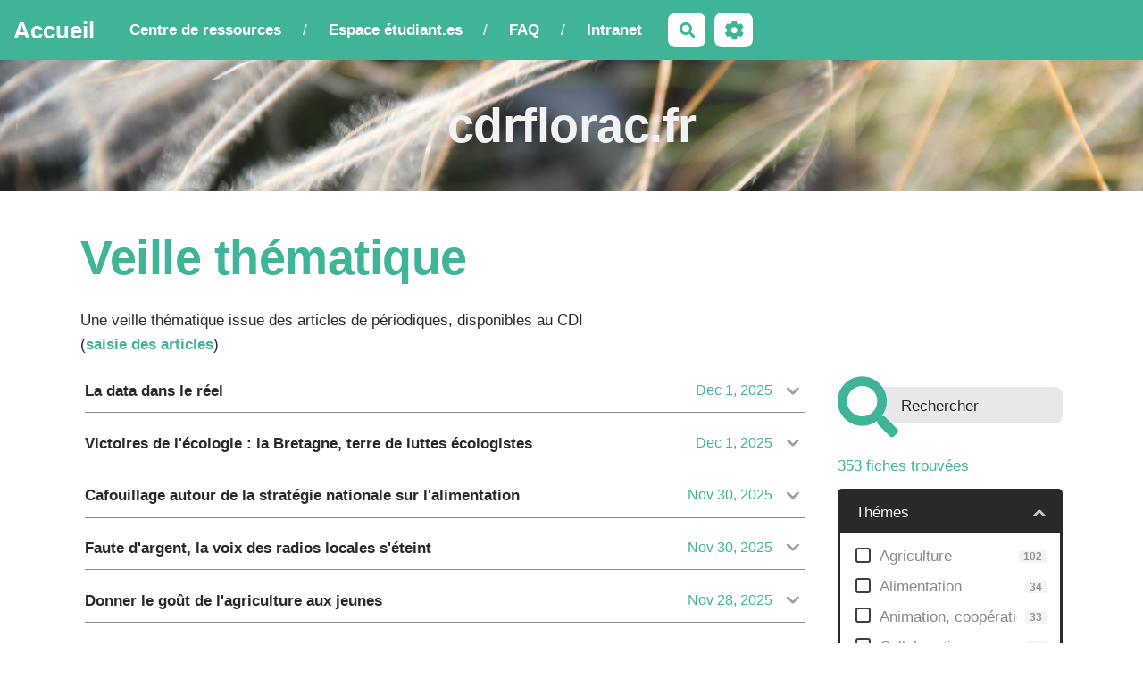

--- FILE ---
content_type: text/css
request_url: https://cdrflorac.fr/custom/css-presets/cdr.css?v=4.5.4
body_size: 183
content:
:root {
  --primary-color: #3fb498;
  --secondary-color-1: #f8ac00;
  --secondary-color-2: #b7a916;
  --neutral-color: #282929;
  --neutral-soft-color: #87898e;
  --neutral-light-color: #f2f2f2;
  --main-text-fontsize: 17px;
  --main-text-fontfamily: 'Arial', sans-serif;
  --main-title-fontfamily: 'Arial', sans-serif;
}


--- FILE ---
content_type: text/css
request_url: https://cdrflorac.fr/tools/bazar/presentation/styles/entries/index-dynamic.css?v=4.5.4
body_size: 969
content:
.bazar-list-dynamic-container.mounted {
  opacity: 1 !important;
}

.bazar-list-dynamic-container .panel-group.ready {
  opacity: 1 !important;
}

/* ------------- */
/*   PAGINATION  */
/* ------------- */

.bazar-list-dynamic-container .results-col {
  display: flex;
  justify-content: space-between;
  flex-direction: column;
}

.bazar-list-dynamic-container .pagination {
  display: flex;
  justify-content: center;
}

.bazar-list-dynamic-container .pagination > li {
  margin: 0 0.2rem;
  padding: 0 0.5rem;
  cursor: pointer;
  border-radius: 3px;
}

.bazar-list-dynamic-container .pagination > li:hover {
  font-weight: bold;
}

.bazar-list-dynamic-container .pagination > li.active {
  background-color: var(--primary-color);
  color: var(--neutral-light-color);
  font-weight: bold;
}

.bazar-list-dynamic-container .pagination > li i {
  color: var(--primary-color);
}

.bazar-list-dynamic-container .pagination > li.disabled {
  opacity: 0.6;
}

/* ------------- */
/*     ENTRY     */
/* ------------- */
.entry-container.modal-body {
  padding-top: 1rem;
}

.entry-container .btn-close {
  position: absolute;
  right: 0;
  top: 0;
  height: 7rem;
  width: 7rem;
  text-align: center;
  display: flex;
  align-items: center;
  justify-content: flex-end;
  font-size: 1.7rem;
}

.entry-container .btn-close i {
  padding: 1rem 2rem;
  cursor: pointer;
  background-color: var(--main-bg-color);
}

.entry-container .btn-close i:hover {
  font-size: 1.2em;
}

/* ------------- */
/*  ENTRY FIELD  */
/* ------------- */

/* Helpers div to used only when needed */
.field-date .day,
.field-date .month {
  display: none;
}

.field-array > span {
  font-size: 0.8rem;
  font-weight: 600;
  margin-right: 0.5rem;
}

/* ------------- */
/* LIST TEMPLATE */
/* ------------- */
.bazar-list.dynamic .panel-heading-container {
  display: grid;
  grid-template-areas:
    'title floating'
    'subtitle subtitle';
  align-items: start;
  grid-template-rows: max-content;
}

.bazar-list.dynamic .panel-heading-container.with-image {
  grid-template-areas:
    'visual title floating'
    'visual subtitle subtitle';
  grid-template-columns: 11rem auto auto;
}

@media (width <= 1000px) {
  .bazar-list.dynamic .panel-heading-container.with-image {
    grid-template-columns: 25% auto auto;
  }
}

.bazar-list.dynamic .panel-heading-container .visual-area {
  grid-area: visual;
  background-size: cover;
  align-self: stretch;
  margin-right: 1rem;
  background-position: center;
  border-radius: 3px;
  min-height: 100px;
  background-color: var(--neutral-soft-color);
}

.bazar-list.dynamic .panel-heading-container .visual-area img {
  object-fit: cover;
  width: 100%;
  min-height: 100px;
  max-height: 170px;
}

.bazar-list.dynamic .panel-heading-container .title-area {
  grid-area: title;
}

.bazar-list.dynamic .panel-heading-container .floating-area {
  grid-area: floating;
  float: right;
  font-weight: normal;
  color: var(--primary-color);
  font-size: 0.95em;
  justify-self: right;
  padding-right: 2.2rem;
}

.bazar-list.dynamic .panel-heading-container .subtitle-area {
  grid-area: subtitle;
  font-size: 0.95em;
  text-align: justify;
  padding-top: 0.5rem;
}

.bazar-list.dynamic .panel-heading-container p {
  margin: 0;
}

.bazar-list.dynamic .panel-body {
  font-size: 0.95em;
  margin-top: 1rem;
}


--- FILE ---
content_type: text/javascript
request_url: https://cdrflorac.fr/tools/bazar/presentation/javascripts/components/EntryField.js
body_size: 676
content:
export default {
  props: ['entry', 'prop'],
  data() {
    return { isDateTime: false }
  },
  computed: {
    value() {
      const value = this.entry[this.prop] || ''
      switch (this.type) {
        case 'listedatedeb':
          if (!value) return ''
          if (value.includes('T')) this.isDateTime = true
          return new Date(value)
        case 'liste':
        case 'listefiche':
        case 'checkbox':
        case 'checkboxfiche':
        case 'radio':
        case 'radiofiche':
        case 'listefiches':
        case 'listefichesliees':
        case 'tags':
          const values = value.split(',').map((v) => this.field.options[v])
          return values.length <= 1 ? values[0] : values
        case 'email':
          return '' // security
        default:
          return value
      }
    },
    field() {
      return this.$root.fieldInfo(this.prop)
    },
    type() {
      return this.field.type
    }
  },
  template: `
    <div v-bind="$attrs" v-if="value">
      <div v-if="Array.isArray(value)" class="field field-array">
        <span v-for="v in value" v-html="v"></span>
      </div>
      <div v-else-if="type == 'listedatedeb'" class="field field-date">
        <span class="day">{{ value.toLocaleDateString([], { day: 'numeric' }) }}</span>
        <span class="month">{{ value.toLocaleDateString([], { month: 'short' }).replace('.', '') }}</span>
        <span class="default">
          <template v-if="isDateTime">
            {{ value.toLocaleString([], {dateStyle: 'medium', timeStyle: 'short'}) }}
          </template>
          <template v-else>
            {{ value.toLocaleDateString([], {year: "numeric", month: "short", day: "numeric"}) }}
          </template>
        </span>
      </div>
      <div v-else v-html="value" class="field field-default"></div>
    </div>
  `
}


--- FILE ---
content_type: text/javascript
request_url: https://cdrflorac.fr/tools/bazar/presentation/javascripts/utils.js
body_size: 390
content:
export function recursivelyCalculateRelations(node, parentChain = []) {
  const allParents = [...parentChain]
  const descendants = []

  // Recursively calculate relations for children
  if (node.children && node.children.length > 0) {
    node.children.forEach((child) => {
      const childNode = recursivelyCalculateRelations(child, [node, ...allParents])
      descendants.push(child, ...childNode.descendants)
    })
  }

  node.parent = allParents[0]
  node.parents = allParents
  node.descendants = descendants
  return node
}

// deepGet({ comment: { label: 'foo' }}, 'comment.label') => 'foo'
export function deepGet(obj, path) {
  if (obj === undefined) return undefined
  if (typeof path === 'string') return deepGet(obj, path.split('.'))
  if (path.length === 0) return obj
  return deepGet(obj[path[0]], path.slice(1))
}


--- FILE ---
content_type: text/javascript
request_url: https://cdrflorac.fr/tools/bazar/presentation/javascripts/components/ModalEntry.js
body_size: 383
content:
import SpinnerLoader from './SpinnerLoader.js'

export default {
  components: { SpinnerLoader },
  data() {
    return { entry: {} }
  },
  methods: {
    displayEntry(entry) {
      this.entry = entry
      this.$root.getEntryRender(entry)
      $('.modal:visible').modal('hide') // if other modals
      $(this.$el).modal('show')
    }
  },
  template: `
    <div class="modal fade" role="dialog">
      <div class="modal-dialog">
        <div class="modal-content">
          <div class="modal-body entry-container">
            <div class="btn-close" data-dismiss="modal"><i class="fa fa-times"></i></div>
            <div v-if="entry.html_render" v-html="entry.html_render"></div>
            <div v-else>
              <spinner-loader height="500"></spinner-loader>
            </div>
          </div>
        </div>
      </div>
    </div>
  `
}


--- FILE ---
content_type: text/javascript
request_url: https://cdrflorac.fr/javascripts/shared-components/CollapseTransition.js
body_size: 1628
content:
// This code come from https://github.com/BinarCode/vue2-transitions

const BaseTransitionMixin = {
  inheritAttrs: false,
  props: {
    /**
     * Transition duration. Number for specifying the same duration for enter/leave transitions
     * Object style {enter: 300, leave: 300} for specifying explicit durations for enter/leave
     */
    duration: {
      type: [Number, Object],
      default: 200
    },
    /**
     * Transition delay. Number for specifying the same delay for enter/leave transitions
     * Object style {enter: 300, leave: 300} for specifying explicit durations for enter/leave
     */
    delay: {
      type: [Number, Object],
      default: 0
    },
    /**
     * Whether the component should be a `transition-group` component.
     */
    group: Boolean,
    /**
     * Transition tag, in case the component is a `transition-group`
     */
    tag: {
      type: String,
      default: 'span'
    },
    /**
     *  Transform origin property https://tympanus.net/codrops/css_reference/transform-origin/.
     *  Can be specified with styles as well but it's shorter with this prop
     */
    origin: {
      type: String,
      default: ''
    },
    /**
     * Element styles that are applied during transition. These styles are applied on @beforeEnter and @beforeLeave hooks
     */
    styles: {
      type: Object,
      default: () => ({
        animationFillMode: 'both',
        animationTimingFunction: 'ease-out'
      })
    }
  },
  computed: {
    componentType() {
      return this.group ? 'transition-group' : 'transition'
    },
    hooks() {
      return {
        ...this.$listeners,
        beforeEnter: this.beforeEnter,
        afterEnter: (el) => {
          this.cleanUpStyles(el)
          this.$emit('after-enter', el)
        },
        beforeLeave: this.beforeLeave,
        leave: this.leave,
        afterLeave: (el) => {
          this.cleanUpStyles(el)
          this.$emit('after-leave', el)
        }
      }
    }
  },
  methods: {
    beforeEnter(el) {
      const enterDuration = this.duration.enter ? this.duration.enter : this.duration
      el.style.animationDuration = `${enterDuration}ms`

      const enterDelay = this.delay.enter ? this.delay.enter : this.delay
      el.style.animationDelay = `${enterDelay}ms`

      this.setStyles(el)
      this.$emit('before-enter', el)
    },
    cleanUpStyles(el) {
      Object.keys(this.styles).forEach((key) => {
        const styleValue = this.styles[key]
        if (styleValue) {
          el.style[key] = ''
        }
      })
      el.style.animationDuration = ''
      el.style.animationDelay = ''
    },
    beforeLeave(el) {
      const leaveDuration = this.duration.leave ? this.duration.leave : this.duration
      el.style.animationDuration = `${leaveDuration}ms`

      const leaveDelay = this.delay.leave ? this.delay.leave : this.delay
      el.style.animationDelay = `${leaveDelay}ms`

      this.setStyles(el)
      this.$emit('before-leave', el)
    },
    leave(el, done) {
      this.setAbsolutePosition(el)
      this.$emit('leave', el, done)
    },
    setStyles(el) {
      this.setTransformOrigin(el)
      Object.keys(this.styles).forEach((key) => {
        const styleValue = this.styles[key]
        if (styleValue) {
          el.style[key] = styleValue
        }
      })
    },
    setAbsolutePosition(el) {
      if (this.group) {
        el.style.position = 'absolute'
      }
      return this
    },
    setTransformOrigin(el) {
      if (this.origin) {
        el.style.transformOrigin = this.origin
      }
      return this
    }
  }
}

export default {
  name: 'collapse-transition',
  mixins: [BaseTransitionMixin],
  methods: {
    transitionStyle(duration = 300) {
      const durationInSeconds = duration / 1000
      const style = `${durationInSeconds}s height ease-in-out, ${durationInSeconds}s padding-top ease-in-out, ${durationInSeconds}s padding-bottom ease-in-out`
      return style
    },
    beforeEnter(el) {
      const enterDuration = this.duration.enter ? this.duration.enter : this.duration
      el.style.transition = this.transitionStyle(enterDuration)
      if (!el.dataset) el.dataset = {}

      el.dataset.oldPaddingTop = el.style.paddingTop
      el.dataset.oldPaddingBottom = el.style.paddingBottom

      el.style.height = '0'
      el.style.paddingTop = 0
      el.style.paddingBottom = 0
      this.setStyles(el)
    },

    enter(el) {
      el.dataset.oldOverflow = el.style.overflow
      if (el.scrollHeight !== 0) {
        el.style.height = `${el.scrollHeight}px`
        el.style.paddingTop = el.dataset.oldPaddingTop
        el.style.paddingBottom = el.dataset.oldPaddingBottom
      } else {
        el.style.height = ''
        el.style.paddingTop = el.dataset.oldPaddingTop
        el.style.paddingBottom = el.dataset.oldPaddingBottom
      }

      el.style.overflow = 'hidden'
    },

    afterEnter(el) {
      // for safari: remove class then reset height is necessary
      el.style.transition = ''
      el.style.height = ''
      el.style.overflow = el.dataset.oldOverflow
    },

    beforeLeave(el) {
      if (!el.dataset) el.dataset = {}
      el.dataset.oldPaddingTop = el.style.paddingTop
      el.dataset.oldPaddingBottom = el.style.paddingBottom
      el.dataset.oldOverflow = el.style.overflow

      el.style.height = `${el.scrollHeight}px`
      el.style.overflow = 'hidden'
      this.setStyles(el)
    },

    leave(el) {
      const leaveDuration = this.duration.leave ? this.duration.leave : this.duration
      if (el.scrollHeight !== 0) {
        // for safari: add class after set height, or it will jump to zero height suddenly, weired
        el.style.transition = this.transitionStyle(leaveDuration)
        el.style.height = 0
        el.style.paddingTop = 0
        el.style.paddingBottom = 0
      }
      // necessary for transition-group
      this.setAbsolutePosition(el)
    },

    afterLeave(el) {
      el.style.transition = ''
      el.style.height = ''
      el.style.overflow = el.dataset.oldOverflow
      el.style.paddingTop = el.dataset.oldPaddingTop
      el.style.paddingBottom = el.dataset.oldPaddingBottom
    }
  },
  template: `
    <component :is="componentType"
            :tag="tag"
            v-bind="$attrs"
            v-on="$listeners"
            @before-enter="beforeEnter"
            @after-enter="afterEnter"
            @enter="enter"
            @before-leave="beforeLeave"
            @leave="leave"
            @after-leave="afterLeave"
            move-class="collapse-move">
      <slot></slot>
    </component>`
}


--- FILE ---
content_type: text/javascript
request_url: https://cdrflorac.fr/javascripts/shared-components/Panel.js
body_size: 523
content:
import CollapseTransition from './CollapseTransition.js'

export default {
  props: {
    color: {
      type: String,
      default: 'default'
    },
    collapsable: {
      type: Boolean,
      default: true
    },
    collapsed: {
      type: Boolean,
      default: true
    }
  },
  components: { CollapseTransition },
  data() {
    return {
      // value to work internally, name should not conflict with prop
      internalCollapsed: true
    }
  },
  computed: {
    panelClass() {
      const color = this.color || 'default'
      return `panel-${color}`
    }
  },
  methods: {
    headerClicked() {
      this.internalCollapsed = !this.internalCollapsed
      this.$emit('update:collapsed', this.internalCollapsed)
      if (!this.internalCollapsed) this.$emit('opened')
    }
  },
  beforeMount() {
    this.internalCollapsed = this.collapsed
  },
  template: `
    <div class="panel" :class="[panelClass, {collapsed: internalCollapsed}]">
      <button class="panel-heading" :class="{collapsed: internalCollapsed}"
           :data-toggle="collapsable ? 'collapse' : ''"
           @click="headerClicked()">
        <slot name="header"></slot>
      </button>
      <collapse-transition>
        <div class="panel-body" v-show="!internalCollapsed" style="padding: 0">
          <slot name="body"></slot>
        </div>
      </collapse-transition>
    </div>
  `
}


--- FILE ---
content_type: text/javascript
request_url: https://cdrflorac.fr/tools/bazar/presentation/javascripts/entries-index-dynamic.js?v=4.5.4
body_size: 4677
content:
import Panel from '../../../../javascripts/shared-components/Panel.js'
import EntryField from './components/EntryField.js'
import PopupEntryField from './components/PopupEntryField.js'
import SpinnerLoader from './components/SpinnerLoader.js'
import ModalEntry from './components/ModalEntry.js'
import FilterNode from './components/FilterNode.js'
import { initEntryMaps } from './fields/map-field-map-entry.js'
import { recursivelyCalculateRelations, deepGet } from './utils.js'
import ImageMixin from './entries-index-dynamic/image-mixin.js'
import BazarSearch from './entries-index-dynamic/search-mixin.js'

Vue.component('FilterNode', FilterNode)

const load = (domElement) => {
  new Vue({
    el: domElement,
    mixins: [BazarSearch, ImageMixin],
    components: {
      Panel,
      ModalEntry,
      SpinnerLoader,
      EntryField,
      PopupEntryField
    },
    data: {
      mounted: false, // when vue get initialized
      ready: false, // when ajax data have been retrieved
      params: {},

      filters: [],
      sortOptions: [],
      entries: [],
      formFields: {},
      searchedEntries: [],
      filteredEntries: [],
      paginatedEntries: [],
      entriesToDisplay: [],

      currentPage: 0,
      pagination: 10,

      search: '',
      currentSort: { field: '', asc: null, label: '' },

      // wether to search for a particular form ID (only used when no
      // form id is defined for the bazar list action)
      searchFormId: null,
      searchTimer: null // use ot debounce user input
    },
    computed: {
      computedFilters() {
        const result = {}
        this.filters.forEach((filter) => {
          const checkedValues = filter.flattenNodes
            .filter((node) => node.checked)
            .map((node) => node.value)
          if (checkedValues.length > 0) result[filter.propName] = checkedValues
        })
        return result
      },
      filteredEntriesCount() {
        return this.filteredEntries.length
      },
      pages() {
        if (this.pagination <= 0) return []
        const pagesCount = Math.ceil(
          this.filteredEntries.length / parseInt(this.pagination, 10)
        )
        const start = 0
        const end = pagesCount - 1
        let pages = [
          this.currentPage - 2,
          this.currentPage - 1,
          this.currentPage,
          this.currentPage + 1,
          this.currentPage + 2
        ]
        pages = pages.filter((page) => page >= start && page <= end)
        if (!pages.includes(start)) {
          if (!pages.includes(start + 1)) pages.unshift('divider')
          pages.unshift(0)
        }
        if (!pages.includes(end)) {
          if (!pages.includes(end - 1)) pages.push('divider')
          pages.push(end)
        }
        return pages
      }
    },
    watch: {
      filteredEntriesCount() {
        this.currentPage = 0
      },
      search() {
        clearTimeout(this.searchTimer)
        this.searchTimer = setTimeout(() => this.calculateBaseEntries(), 350)
        this.saveFiltersIntoHash()
      },
      searchFormId() {
        this.calculateBaseEntries()
      },
      computedFilters() {
        this.filterEntries()
        this.saveFiltersIntoHash()
      },
      currentPage() {
        this.paginateEntries()
      },
      searchedEntries() {
        this.calculateFiltersCount()
      },
      currentSort() {
        this.sortEntries()
        this.saveFiltersIntoHash()
      }
    },
    methods: {
      calculateBaseEntries() {
        let result = this.entries
        if (this.searchFormId) {
          // filter based on formId, when no form id is specified
          result = result.filter(
            (entry) => entry.id_typeannonce == this.searchFormId
          )
        }
        if (this.search && this.search.length > 2) {
          result = this.searchEntries(result, this.search)
          if (result == undefined) {
            result = this.entries
          }
        }
        this.searchedEntries = result
        this.filterEntries()
      },
      filterEntries() {
        let result = this.searchedEntries
        Object.entries(this.computedFilters).forEach(([propName, filter]) => {
          result = result.filter((entry) => {
            if (!entry[propName] || typeof entry[propName] != 'string') return false
            return entry[propName]
              .split(',')
              .some((value) => filter.includes(value))
          })
        })
        this.filteredEntries = result
        this.paginateEntries()
      },
      sortEntries() {
        if (!this.currentSort.field) return

        const { field, asc } = this.currentSort
        const collator = new Intl.Collator()

        this.filteredEntries.sort((a, b) => {
          const valueA = deepGet(a, field)
          const valueB = deepGet(b, field)

          if (typeof valueA === 'number' && typeof valueB === 'number') {
            return asc ? valueA - valueB : valueB - valueA
          }

          return asc
            ? collator.compare(String(valueA).toLowerCase(), String(valueB).toLowerCase())
            : collator.compare(String(valueB).toLowerCase(), String(valueA).toLowerCase())
        })

        this.paginateEntries()
      },
      paginateEntries() {
        let result = this.filteredEntries
        if (this.pagination > 0) {
          const start = this.pagination * this.currentPage
          result = result.slice(start, start + this.pagination)
        }
        this.paginatedEntries = result
        this.formatEntries()
      },
      formatEntries() {
        this.paginatedEntries.forEach((entry) => {
          entry.color = this.colorIconValueFor(
            entry,
            this.params.colorfield,
            this.params.color
          )
          entry.icon = this.colorIconValueFor(
            entry,
            this.params.iconfield,
            this.params.icon
          )
        })
        this.entriesToDisplay = this.paginatedEntries
      },
      calculateFiltersCount() {
        this.filters.forEach((filter) => {
          filter.flattenNodes.forEach((node) => {
            node.count = this.searchedEntries.filter((entry) => {
              let entryValues = entry[filter.propName]
              if (!entryValues || typeof entryValues != 'string') return
              entryValues = entryValues.split(',')
              return entryValues.some((value) => value == node.value)
            }).length
          })
        })
      },
      resetFilters() {
        this.filters.forEach((filter) => {
          filter.flattenNodes.forEach((node) => {
            node.checked = false
          })
        })
        this.search = ''
        if (this.sortOptions.length > 0) this.currentSort = this.sortOptions[0]
      },
      saveFiltersIntoHash() {
        if (!this.ready) return

        const hashParams = new URLSearchParams()
        for (const filterId in this.computedFilters) {
          hashParams.set(filterId, this.computedFilters[filterId].join(','))
        }
        if (this.search) hashParams.set('q', this.search)
        if (this.currentSort.field) {
          hashParams.set('sort', `${this.currentSort.field}:${this.currentSort.asc}`)
        }
        history.pushState({}, '', `#${hashParams.toString()}`)
      },
      initFiltersFromHash(filters, hash) {
        hash = hash.substring(1) // remove #
        hash.split('&').forEach((combinaison) => {
          const hashKey = combinaison.split('=')[0]
          const hashValue = decodeURIComponent(combinaison.split('=')[1])
          const filter = filters.find((f) => f.propName == hashKey)
          if (hashKey == 'q') {
            this.search = hashValue
          } else if (hashKey == 'sort') {
            const [field, order] = hashValue.split(':')
            const val = this.sortOptions.find((s) => s.field == field && s.asc == (order == 'true'))
            if (val) this.currentSort = val
          } else if (hashKey && hashValue && filter) {
            filter.flattenNodes.forEach((node) => {
              const filterValues = hashValue.split(',')
			        if (filterValues.includes(node.value)) node.checked = true
            })
          }
        })
        return filters
      },
      getEntryRender(entry) {
        if (entry.html_render) return
        if (this.isExternalUrl(entry)) {
          this.getExternalEntry(entry)
        } else {
          let fieldsToExclude = []
          if (this.params.template == 'list' && this.params.displayfields) {
            // In list template (collapsible panels with header and body), the rendered entry
            // is displayed in the body section and we don't want to show the fields
            // that are already displayed in the panel header
            fieldsToExclude = Object.values(this.params.displayfields)
          }
          const url = wiki.url(`?api/entries/html/${entry.id_fiche}`, {
            ...{ fields: 'html_output' },
            ...(fieldsToExclude.length > 0
              ? { excludeFields: fieldsToExclude }
              : {}),
            ...(this.params.showmapinlistview
              ? { showmapinlistview: this.params.showmapinlistview }
              : {})
          })
          this.setEntryFromUrl(entry, url).then((html) => {
            this.loadBazarListDynamicIfNeeded(html)
            initEntryMaps(this.$refs.entriesContainer)
          })
        }
      },
      async setEntryFromUrl(entry, url) {
        return await this.getJSON(url)
          .then((data) => {
            const html = data?.[entry.id_fiche]?.html_output ?? 'error'
            Vue.set(entry, 'html_render', html)
            return html
          })
          .catch(() => 'error') // in case of error do nothing
      },
      async getJSON(url, options = {}) {
        return fetch(url, options)
          .then((response) => {
            if (!response.ok) {
              throw `response not ok ; code : ${response.status} (${response.statusText})`
            }
            return response.json()
          })
          .catch((error) => {
            if (wiki?.isDebugEnabled) {
              console.error(error)
            }
            return {}
          })
      },
      loadBazarListDynamicIfNeeded(html) {
        if (html.match(/<div class="bazar-list-dynamic-container/)) {
          const unmounted = document.querySelectorAll(
            '.bazar-list-dynamic-container:not(.mounted)'
          )
          unmounted.forEach((element) => {
            if (!('__vue__' in element)) load(element)
          })
        }
      },
      fieldInfo(field) {
        return this.formFields[field] || {}
      },
      openEntry(entry) {
        if (this.params.entrydisplay == 'newtab') window.open(entry.url)
        else this.$root.openEntryModal(entry)
      },
      openEntryModal(entry) {
        this.$refs.modal.displayEntry(entry)
      },
      isExternalUrl(entry) {
        if (!entry.url) {
          return false
        }
        return entry.url !== wiki.url(entry.id_fiche)
      },
      isInIframe() {
        return window != window.parent
      },
      getExternalEntry(entry) {
        const url = `${entry.url}/iframe`
        Vue.set(
          entry,
          'html_render',
          `<iframe src="${url}" width="500px" height="600px" style="border:none;"></iframe>`
        )
      },
      colorIconValueFor(entry, field, mapping) {
        if (!entry[field] || typeof entry[field] != 'string') return null
        let values = entry[field].split(',')
        // If some filters are checked, and the entry have multiple values, we display
        // the value associated with the checked filter
        if (this.computedFilters[field]) {
          values = values.filter((val) => this.computedFilters[field].includes(val))
        }
        return mapping[values[0]]
      }
    },
    mounted() {
      $(this.$el).on('dblclick', (e) => false)
      const savedHash = document.location.hash // don't know how, but the hash get cleared after
      this.params = JSON.parse(this.$el.dataset.params)
      this.pagination = parseInt(this.params.pagination, 10)
      this.mounted = true
      // Retrieve data asynchronoulsy
      $.getJSON(wiki.url('?api/entries/bazarlist'), this.params, (data) => {
        // process the filters
        const filters = data.filters || []
        // Calculate the parents
        filters.forEach((filter) => {
          filter.nodes.forEach((rootNode) => recursivelyCalculateRelations(rootNode))
          filter.flattenNodes = filter.nodes
            .map((rootNode) => [rootNode, ...rootNode.descendants])
            .flat()
          // init some attributes for reactivity
          filter.flattenNodes.forEach((node) => {
            node.count = 0
            node.checked = false
          })
        })

        this.params.sortfields.forEach((field, index) => {
          const label = this.params.sortfieldstitles[index]
          this.sortOptions.push({ field, label, asc: true })
          this.sortOptions.push({ field, label, asc: false })
        })
        if (this.sortOptions.length > 0) {
          // params "champ" is used to choose default sort (backend sort). If present
          // we do not overwride this backend sort by the front end dynamic sort
          if (this.params.champ) {
            const sort = this.sortOptions
              .find((o) => o.field === this.params.champ && o.asc === (this.params.ordre === 'asc'))
            if (sort) this.currentSort = sort
          } else {
            this.currentSort = this.sortOptions[0]
          }
        }

        // First display filters cause entries can be a bit long to load
        this.filters = this.initFiltersFromHash(filters, savedHash)

        // Auto paginate if large numbers
        if (data.entries.length > 50 && !this.pagination) this.pagination = 20
        // Activate cluster for map mode
        if (data.entries.length > 1000) this.params.cluster = true

        setTimeout(() => {
          // Transform forms info into a list of field mapping
          // { bf_titre: { type: 'text', ...}, bf_date: { type: 'listedatedeb', ... } }
          Object.values(data.forms).forEach((formFields) => {
            Object.values(formFields).forEach((field) => {
              this.formFields[field.id] = field
              Object.entries(this.params.displayfields).forEach(
                ([fieldId, mappedField]) => {
                  if (mappedField == field.id) this.formFields[fieldId] = this.formFields[mappedField]
                }
              )
            })
          })

          this.entries = data.entries.map((entryAsArray) => {
            const entry = { color: null, icon: null }
            // Transform entryAsArray data into object using the fieldMapping
            Object.entries(data.fieldMapping).forEach(([key, mapping]) => {
              entry[mapping] = entryAsArray[key]
            })
            Object.entries(this.params.displayfields).forEach(
              ([field, mappedField]) => {
                if (mappedField) entry[field] = entry[mappedField]
              }
            )

            // In case of Tree, if an entry have only one value down the tree then add all the parent :
            // filters for checkboxes: [{ value: "website", children: [ { value: "yeswiki" }] }]
            // entryA { checkboxes: "yeswiki" }
            // => entryA { checkboxes: "yeswiki,website" }
            this.filters.forEach((filter) => {
              const { propName } = filter
              if (entry[propName] && typeof entry[propName] == 'string') {
                const entryValues = entry[propName].split(',')
                entryValues.forEach((value) => {
                  const correspondingNode = filter.flattenNodes.find(
                    (node) => node.value == value
                  )
                  if (correspondingNode) {
                    correspondingNode.parents.forEach((parent) => {
                      if (!entryValues.includes(parent.value)) entryValues.push(parent.value)
                    })
                  }
                })
                entry[propName] = entryValues.join(',')
              }
            })

            return entry
          })

          this.calculateBaseEntries()
          this.ready = true
          const event = new Event('bazar-list-dynamic-ready')
          document.dispatchEvent(event)
        }, 0)
      })
    }
  })
}

// Wait for Dom to be loaded, so we can load some Vue component like BazarpMap in order
// to be used inside index-dynamic
document.addEventListener('DOMContentLoaded', () => {
  document.querySelectorAll('.bazar-list-dynamic-container').forEach(load)
})


--- FILE ---
content_type: text/javascript
request_url: https://cdrflorac.fr/tools/bazar/presentation/javascripts/components/FilterNode.js
body_size: 1244
content:
import CollapseTransition from '../../../../../javascripts/shared-components/CollapseTransition.js'

export default {
  props: ['node'],
  components: { CollapseTransition },
  data: () => ({ expanded: false }),
  computed: {
    // A parent node should be displayed if some of it's children has count > 0
    // count is the number of entries in the list have this node value
    displayNode() {
      return [this.node, ...this.node.descendants].some((node) => node.count > 0)
    },
    someDescendantChecked() {
      return this.node.descendants.some((node) => node.checked)
    },
    nodeClasses() {
      return {
        checked: this.node.checked,
        'some-descendant-checked': this.someDescendantChecked,
        expanded: this.expanded
      }
    },
    nodeTitle() {
      return this.node.label.length > 8 ? this.node.label : null
    }
  },
  methods: {
    onChecked() {
      // uncheck all parents & descendants
      // (this logic is not easy to understand, play with the UI to see how it works)

      // Why unchecking parents?
      // Given this tree France: [ Paris, Bordeaux], Spain: [ Madrid, Barcelone ]
      // Given those entries entryCapitaleFR: Paris|France, entryLyon: France
      // If France is checked, I want both entry to be display
      // If Paris is checked, I want only entryCapitaleFR to be displayed.
      // So when clicking Paris, I need to uncheck France (otherwise both will be displayed)

      // Why unchecking descendants?
      // If Paris is checked, and I check France. All entries from France will be displayed
      // then no need to have Paris checked, it's misleading
      this.node.descendants.forEach((node) => { node.checked = false })
      this.node.parents.forEach((node) => { node.checked = false })
    },
    labelClicked(event) {
      // if has childrne, then cliking expand them, and do not trigger the checkbox
      if (this.node.children.length > 0) event.preventDefault()
      this.expanded = !this.expanded
    }
  },
  template: `
    <div class="filter-node-container" v-show="displayNode">
      <label :class="['filter-node', nodeClasses]">
        <input type="checkbox" v-model="node.checked" @change="onChecked">

        <!-- Those two spans are needed, the first one contains both the 
              label + the checkbox drawn with css with :after and :before pseudo element. 
              We want the behaviour to differ depending on where the user clicks 
            (checkbox itself or label) -->
        <span>
          <span @click="labelClicked"> 
            <span class="filter-node-label">
              <span v-html="node.label" :title="nodeTitle"></span>
              <i v-if="node.children.length > 0" class="chevron-icon fa fa-caret-down"></i>
            </span>
            <span class="count" v-if="node.count"><span>{{ node.count }}</span></span>
          </span>
        </span>
      </label>
      
      <collapse-transition>
        <div v-if="expanded" class="children">
          <FilterNode v-for="childNode, id in node.children" :key="id" :node="childNode" />
        </div>
      </collapse-transition>
    </div>
  `
}


--- FILE ---
content_type: text/javascript
request_url: https://cdrflorac.fr/tools/bazar/presentation/javascripts/components/SpinnerLoader.js
body_size: 205
content:
export default {
  props: ['height'],
  computed: {
    spinnerHeight() {
      return `${this.height || 200}px`
    }
  },
  template: `
    <div class="spinner-loader" :style="{height: spinnerHeight}">
      <i class="fas fa-4x fa-circle-notch fa-spin"></i>
    </div>
  `
}


--- FILE ---
content_type: text/javascript
request_url: https://cdrflorac.fr/tools/bazar/presentation/javascripts/entries-index-dynamic/image-mixin.js
body_size: 1311
content:
export default {
  data: {
    tokenForImages: null,
    imagesToProcess: [],
    processingImage: false
  },
  methods: {
    urlImageResizedOnError(entry, fieldName, width, height, mode, token) {
      const node = event.target
      $(node).removeAttr('onerror')
      if (entry[fieldName]) {
        const fileName = entry[fieldName]
        if (!this.isExternalUrl(entry)) {
          // currently not supporting api for external images (anti-csrf token not generated)
          if (this.tokenForImages === null) {
            this.tokenForImages = token
          }
          this.imagesToProcess.push({
            fileName,
            width,
            height,
            mode,
            node
          })
          this.processNextImage()
        } else {
          const baseUrl = entry.url
            .slice(0, -entry.id_fiche.length)
            .replace(/\?$/, '')
            .replace(/\/$/, '')
          const previousUrl = $(node).prop('src')
          const newUrl = `${baseUrl}/files/${fileName}`
          if (newUrl != previousUrl) {
            $(`img[src="${previousUrl}"]`).each(function() {
              $(this).prop('src', newUrl)
            })
          }
        }
      }
    },
    urlImage(entry, fieldName, width, height, mode) {
      if (!entry[fieldName]) {
        return null
      }
      let baseUrl = this.isExternalUrl(entry)
        ? entry.url.slice(0, -entry.id_fiche.length)
        : wiki.baseUrl
      baseUrl = baseUrl.replace(/\?$/, '').replace(/\/$/, '')
      const fileName = entry[fieldName]
      const field = this.fieldInfo(fieldName)

      if (fileName.toLowerCase().endsWith('.svg')) return `${baseUrl}/files/${fileName}`

      let regExp = new RegExp(
        `^(${entry.id_fiche}_${field.propertyname}_.*)_(\\d{14})_(\\d{14})\\.([^.]+)$`
      )

      if (regExp.test(fileName)) {
        return `${baseUrl}/cache/${fileName.replace(regExp, `$1_${mode == 'fit' ? 'vignette' : 'cropped'}_${width}_${height}_$2_$3.$4`)}`
      }
      regExp = new RegExp(
        `^(${entry.id_fiche}_${field.propertyname}_.*)\\.([^.]+)$`
      )
      if (regExp.test(fileName)) {
        return `${baseUrl}/cache/${fileName.replace(regExp, `$1_${mode == 'fit' ? 'vignette' : 'cropped'}_${width}_${height}.$2`)}`
      }
      // maybe from other entry
      regExp = new RegExp(
        `^([A-Za-z0-9-_]+_${field.propertyname}_.*)_(\\d{14})_(\\d{14})\\.([^.]+)$`
      )
      if (regExp.test(fileName)) {
        return `${baseUrl}/cache/${fileName.replace(regExp, `$1_${mode == 'fit' ? 'vignette' : 'cropped'}_${width}_${height}_$2_$3.$4`)}`
      }
      // last possible format
      regExp = new RegExp('^(.*)\\.([^.]+)$')
      if (regExp.test(fileName)) {
        return `${baseUrl}/cache/${fileName.replace(regExp, `$1_${mode == 'fit' ? 'vignette' : 'cropped'}_${width}_${height}.$2`)}`
      }
      return `${baseUrl}/files/${fileName}`
    },
    processNextImage() {
      if (!this.processingImage && this.imagesToProcess.length > 0) {
        this.processingImage = true
        const newImageParams = this.imagesToProcess[0]
        this.imagesToProcess = this.imagesToProcess.slice(1)
        $.ajax({
          url: wiki.url(
            `?api/images/${newImageParams.fileName}/cache/${newImageParams.width}/${newImageParams.height}/${newImageParams.mode}`
          ),
          method: 'post',
          data: { csrftoken: this.tokenForImages },
          cache: false,
          success: (data) => {
            const previousUrl = $(newImageParams.node).prop('src')
            const srcFileName = `${wiki.baseUrl.replace(/(\?)?$/, '')}${data.cachefilename}`

            $(`img[src="${previousUrl}"]`).each(function() {
              const $img = $(this)
              $img.prop('src', srcFileName)

              const $next = $img.next('div.area.visual-area[style]')
              if ($next.length) {
                const backgroundImage = $next.css('background-image')
                if (backgroundImage && backgroundImage.length) {
                  $next.css({ 'background-image': '' }) // reset to force update
                  $next.css({ 'background-image': `url("${srcFileName}")` })
                }
              }
            })
          },
          complete: (e) => {
            if (e.responseJSON != undefined && e.responseJSON.newToken != undefined) {
              this.tokenForImages = e.responseJSON.newToken
            }
            this.processingImage = false
            this.processNextImage()
          }
        })
      }
    }
  }
}


--- FILE ---
content_type: text/javascript
request_url: https://cdrflorac.fr/tools/bazar/presentation/javascripts/entries-index-dynamic/search-mixin.js
body_size: 898
content:
// TODO better list and translatable
const wordsToExcludeFromSearch = ['le', 'la', 'les', 'du', 'en', 'un', 'une']

export default {
  data: {
    isLoading: false,
    pendingRequest: null
  },
  methods: {
    searchEntries(entries, search) {
      switch (this.params.search) {
        case 'dynamic':
          return this.localSearch(entries, search)
        case 'true':
          return this.distantSearch(entries, search)
        default:
          return entries
      }
    },
    // Search throught API
    distantSearch(entries, search) {
      if (this.isLoading) {
        // Do not send multiple request in parrallel, wait for the first oen to finish
        this.pendingRequest = search
        return
      }
      this.isLoading = true
      this.pendingRequest = null
      const params = { ...this.params, ...{ q: search } }
      $.getJSON(wiki.url('?api/entries/bazarlist'), params, (data) => {
        this.isLoading = false
        const searchedIds = data.entries.map((entry) => entry[0])
        this.searchedEntries = entries.filter((entry) => searchedIds.includes(entry.id_fiche))
        this.filterEntries()
        if (this.pendingRequest) {
          this.distantSearch(entries, this.pendingRequest)
        }
      })
      return this.searchedEntries
    },
    // Search with existing data in javascript
    localSearch(entries, search) {
      const words = search.split(' ')
        .map((word) => this.removeDiatrics(word))
        .filter((word) => word.length > 1 && !wordsToExcludeFromSearch.includes(word))
      let result = entries.filter((entry) => {
        entry.searchScore = 0
        words.forEach((word) => {
          this.params.searchfields.forEach((field) => {
            let fieldValue = entry[field] ? entry[field] : ''
            if (Array.isArray(fieldValue)) fieldValue = fieldValue.join(' ')
            fieldValue = this.removeDiatrics(fieldValue)
            if (fieldValue && fieldValue.includes(word)) {
              entry.searchScore += field == 'bf_titre' ? 2 * word.length : word.length
            }
          })
        })
        return entry.searchScore > 0
      })

      result = result.sort((a, b) => ((a.searchScore > b.searchScore) ? -1 : 1))
      return result
    },
    removeDiatrics(str) {
      return str.normalize('NFD').replace(/[\u0300-\u036f]/g, '').toLowerCase()
    }
  }
}


--- FILE ---
content_type: text/javascript
request_url: https://cdrflorac.fr/tools/bazar/presentation/javascripts/fields/map-field-map-entry.js
body_size: 643
content:
export function initEntryMap(newMap) {
  if (newMap.classList.contains('initialized')) return

  const mapData = JSON.parse(newMap.getAttribute('data-map-field'))
  // Init leaflet entry map
  const map = new L.Map(newMap, {
    scrollWheelZoom: mapData.bazWheelZoom,
    zoomControl: mapData.bazShowNav
  })
  const provider = L.tileLayer.provider(
    mapData.mapProvider,
    mapData.mapProviderCredentials
  )
  map.addLayer(provider)

  const point = new L.LatLng(mapData.latitude, mapData.longitude)
  map.setView(
    point,
    mapData.bazMapZoom
  )
  L.marker(point).addTo(map)

  newMap.classList.add('initialized')
}

export function initEntryMaps(entryDom) {
  entryDom.querySelectorAll('.map-entry:not(.initialized)').forEach((map) => {
    initEntryMap(map)
  })
}

// on first time seen, load the leaflet entry map
function lazyloadMaps(maps) {
  maps.forEach((map) => {
    // Lazyload leaflet map when intersecting
    if (map.isIntersecting) initEntryMap(map.target)
  })
}

// observe entry map and add an listId if necessary
function addMapObserver() {
  const observer = new IntersectionObserver(lazyloadMaps, {
    root: document.body,
    rootMargin: '20px',
    threshold: 0
  })
  document.querySelectorAll('.map-entry:not(.initialized)').forEach((map) => {
    observer.observe(map)
  })
}

// on load, init the map statically generated
window.addEventListener('load', () => {
  addMapObserver()
})


--- FILE ---
content_type: text/javascript
request_url: https://cdrflorac.fr/tools/bazar/presentation/javascripts/components/PopupEntryField.js
body_size: 877
content:
import EntryField from './EntryField.js'

export default {
  props: ['entry', 'prop', 'withlabel', 'oneline', 'imagewidth', 'imageheight', 'imagemethod', 'imagetoken'],
  components: { EntryField },
  computed: {
    renderViaEntryField() {
      switch (this.type) {
        case 'listedatedeb':
        case 'liste':
        case 'listefiche':
        case 'checkbox':
        case 'checkboxfiche':
        case 'radio':
        case 'radiofiche':
        case 'listefiches':
        case 'listefichesliees':
        case 'tags':
          return !this.displayOnOneLine || Array.isArray(this.value)
        default:
          return false
      }
    },
    displayLabel() {
      return [0, '0', false, 'false'].indexOf(this.withlabel) == -1
    },
    displayOnOneLine() {
      return [1, '1', true, 'true'].indexOf(this.oneline) > -1
    },
    value() {
      const value = this.entry[this.prop] || ''
      switch (this.type) {
        case 'listedatedeb':
        case 'liste':
        case 'listefiche':
        case 'checkbox':
        case 'checkboxfiche':
        case 'radio':
        case 'radiofiche':
        case 'listefiches':
        case 'listefichesliees':
        case 'tags':
          const values = value.split(',').map((v) => this.field.options[v])
          return values.length == 0 ? '' : (values.length == 1 ? values[0] : values)
        case 'email':
          return '' // security
        case 'link':
          return value ? `<a href="${encodeURI(value)}" class="newtab">${value}</a>` : ''
        default:
          return value
      }
    },
    field() {
      return this.$root.fieldInfo(this.prop)
    },
    type() {
      return this.field.type
    },
    label() {
      return this.field.label || ''
    }
  },
  template: `
    <div v-if="renderViaEntryField && displayLabel && value" v-bind="$attrs">
      <div><strong>{{ label }} :</strong></div>
      <EntryField :entry="entry" :prop="prop" v-bind="$attrs"></EntryField>
    </div>
    <EntryField v-else-if="renderViaEntryField" :entry="entry" :prop="prop" v-bind="$attrs"></EntryField>
    <h3 v-else-if="type == 'titre' && value" v-html="value" v-bind="$attrs"></h3>
    <img
      v-else-if="type == 'image' && value" class="popup-visual" 
      v-bind="$attrs"
      :src="$root.urlImage(entry,prop,imagewidth,imageheight,imagemethod)"
      @error="$root.urlImageResizedOnError(entry,prop,imagewidth,imageheight,imagemethod,imagetoken)">
    </img>
    <div v-else-if="displayLabel && displayOnOneLine && value" v-bind="$attrs">
      <strong>{{ label }} :</strong>&nbsp;
      <span v-html="value"></span>
    </div>
    <div v-else-if="displayLabel && value" v-bind="$attrs">
      <div><strong>{{ label }} :</strong></div>
      <div v-html="value"></div>
    </div>
    <div v-else-if="value" v-html="value" v-bind="$attrs"></div>
  `
}
